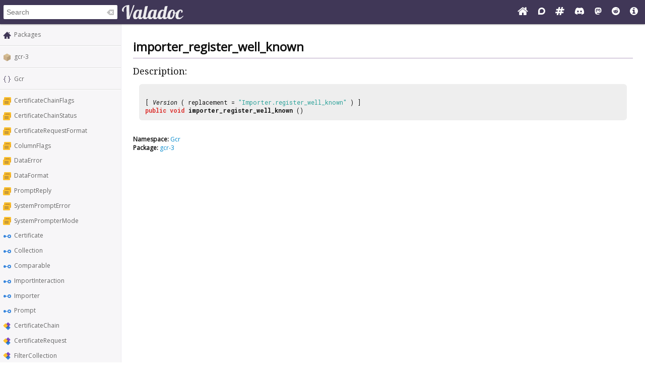

--- FILE ---
content_type: text/html; charset=UTF-8
request_url: https://valadoc.org/gcr-3/Gcr.importer_register_well_known.html
body_size: 4707
content:
<!doctype html>
<html lang="en" itemscope itemtype="http://schema.org/WebSite">
<head>
  <meta charset="UTF-8">
  <meta itemprop="image" content="https://valadoc.org/images/preview.png">
  <meta name="fragment" content="!">
  <meta name="twitter:card" content="summary_large_image" />
  <meta name="theme-color" content="#403757">
  <meta itemprop="url" content="https://valadoc.org/"/>
  <meta property="og:description" content="The canonical source for Vala API references.">
  <meta property="og:image" content="https://valadoc.org/images/preview.png">
  <meta property="og:title" content="Gcr.importer_register_well_known &ndash; gcr-3">
  <meta property="og:type" content="website">
  <title>Gcr.importer_register_well_known &ndash; gcr-3</title>
  <link rel="stylesheet" href="https://fonts.googleapis.com/css?family=Open+Sans:300,400%7CDroid+Serif:400%7CRoboto+Mono:400,500,700,400italic">
  <link rel="stylesheet" href="/styles/main.css" type="text/css">
  <link rel="apple-touch-icon" href="/images/icon.png">
  <link rel="shortcut icon" href="/images/favicon.ico">
  <link rel="search" type="application/opensearchdescription+xml" title="Valadoc" href="/opensearch.xml">
</head>
<body>
  <nav>
    <form action="/">
      <div id="search-box" itemscope itemprop="potentialAction" itemtype="http://schema.org/SearchAction">
        <meta itemprop="target" content="/?q={query}">
        <meta itemprop="query-input" content="required name=query">
        <input itemprop="query-input" id="search-field" type="search" placeholder="Search" autocomplete="off" name="q" />
        <img id="search-field-clear" src="/images/clean.svg" alt="Clear search" />
      </div>
    </form>
    <a class="title" href="/index.htm"><img alt="Valadoc" src="/images/logo.svg"/></a>
    <ul>
      <li><a href="https://vala.dev/" target="_blank" title="Vala Official Website"><svg xmlns="http://www.w3.org/2000/svg" width="1.27em" height="1em" viewBox="0 0 1664 1312"><path fill="currentColor" d="M1408 768v480q0 26-19 45t-45 19H960V928H704v384H320q-26 0-45-19t-19-45V768q0-1 .5-3t.5-3l575-474l575 474q1 2 1 6m223-69l-62 74q-8 9-21 11h-3q-13 0-21-7L832 200L140 777q-12 8-24 7q-13-2-21-11l-62-74q-8-10-7-23.5T37 654L756 55q32-26 76-26t76 26l244 204V64q0-14 9-23t23-9h192q14 0 23 9t9 23v408l219 182q10 8 11 21.5t-7 23.5"/></svg></a>
      <li><a href="https://discourse.gnome.org/tag/vala" target="_blank" title="Discourse (Forums)"><svg xmlns="http://www.w3.org/2000/svg" width="0.88em" height="1em" viewBox="0 0 448 512"><path fill="currentColor" d="M225.9 32C103.3 32 0 130.5 0 252.1C0 256 .1 480 .1 480l225.8-.2c122.7 0 222.1-102.3 222.1-223.9C448 134.3 348.6 32 225.9 32M224 384c-19.4 0-37.9-4.3-54.4-12.1L88.5 392l22.9-75c-9.8-18.1-15.4-38.9-15.4-61c0-70.7 57.3-128 128-128s128 57.3 128 128s-57.3 128-128 128"/></svg></a>
      <li><a href="https://matrix.to/#/#vala:gnome.org" target="_blank" title="Matrix"><svg xmlns="http://www.w3.org/2000/svg" width="1.13em" height="1em" viewBox="0 0 1728 1536"><path fill="currentColor" d="m959 896l64-256H769l-64 256zm768-504l-56 224q-7 24-31 24h-327l-64 256h311q15 0 25 12q10 14 6 28l-56 224q-5 24-31 24h-327l-81 328q-7 24-31 24H841q-16 0-26-12q-9-12-6-28l78-312H633l-81 328q-7 24-31 24H296q-15 0-25-12q-9-12-6-28l78-312H32q-15 0-25-12q-9-12-6-28l56-224q7-24 31-24h327l64-256H168q-15 0-25-12q-10-14-6-28l56-224q5-24 31-24h327l81-328q7-24 32-24h224q15 0 25 12q9 12 6 28l-78 312h254l81-328q7-24 32-24h224q15 0 25 12q9 12 6 28l-78 312h311q15 0 25 12q9 12 6 28"/></svg></a>
      <li><a href="https://discord.gg/YFAzjSVHt7" target="_blank" title="Discord"><svg xmlns="http://www.w3.org/2000/svg" width="1.25em" height="1em" viewBox="0 0 640 512"><path fill="currentColor" d="M524.531 69.836a1.5 1.5 0 0 0-.764-.7A485.065 485.065 0 0 0 404.081 32.03a1.816 1.816 0 0 0-1.923.91a337.461 337.461 0 0 0-14.9 30.6a447.848 447.848 0 0 0-134.426 0a309.541 309.541 0 0 0-15.135-30.6a1.89 1.89 0 0 0-1.924-.91a483.689 483.689 0 0 0-119.688 37.107a1.712 1.712 0 0 0-.788.676C39.068 183.651 18.186 294.69 28.43 404.354a2.016 2.016 0 0 0 .765 1.375a487.666 487.666 0 0 0 146.825 74.189a1.9 1.9 0 0 0 2.063-.676A348.2 348.2 0 0 0 208.12 430.4a1.86 1.86 0 0 0-1.019-2.588a321.173 321.173 0 0 1-45.868-21.853a1.885 1.885 0 0 1-.185-3.126a251.047 251.047 0 0 0 9.109-7.137a1.819 1.819 0 0 1 1.9-.256c96.229 43.917 200.41 43.917 295.5 0a1.812 1.812 0 0 1 1.924.233a234.533 234.533 0 0 0 9.132 7.16a1.884 1.884 0 0 1-.162 3.126a301.407 301.407 0 0 1-45.89 21.83a1.875 1.875 0 0 0-1 2.611a391.055 391.055 0 0 0 30.014 48.815a1.864 1.864 0 0 0 2.063.7A486.048 486.048 0 0 0 610.7 405.729a1.882 1.882 0 0 0 .765-1.352c12.264-126.783-20.532-236.912-86.934-334.541M222.491 337.58c-28.972 0-52.844-26.587-52.844-59.239s23.409-59.241 52.844-59.241c29.665 0 53.306 26.82 52.843 59.239c0 32.654-23.41 59.241-52.843 59.241m195.38 0c-28.971 0-52.843-26.587-52.843-59.239s23.409-59.241 52.843-59.241c29.667 0 53.307 26.82 52.844 59.239c0 32.654-23.177 59.241-52.844 59.241"/></svg></a>
      <li><a href="https://mastodon.social/@vala_lang" target="_blank" title="Mastodon"><svg xmlns="http://www.w3.org/2000/svg" width="0.88em" height="1em" viewBox="0 0 448 512"><path fill="currentColor" d="M433 179.11c0-97.2-63.71-125.7-63.71-125.7c-62.52-28.7-228.56-28.4-290.48 0c0 0-63.72 28.5-63.72 125.7c0 115.7-6.6 259.4 105.63 289.1c40.51 10.7 75.32 13 103.33 11.4c50.81-2.8 79.32-18.1 79.32-18.1l-1.7-36.9s-36.31 11.4-77.12 10.1c-40.41-1.4-83-4.4-89.63-54a102.54 102.54 0 0 1-.9-13.9c85.63 20.9 158.65 9.1 178.75 6.7c56.12-6.7 105-41.3 111.23-72.9c9.8-49.8 9-121.5 9-121.5m-75.12 125.2h-46.63v-114.2c0-49.7-64-51.6-64 6.9v62.5h-46.33V197c0-58.5-64-56.6-64-6.9v114.2H90.19c0-122.1-5.2-147.9 18.41-175c25.9-28.9 79.82-30.8 103.83 6.1l11.6 19.5l11.6-19.5c24.11-37.1 78.12-34.8 103.83-6.1c23.71 27.3 18.4 53 18.4 175z"/></svg></a>
      <li><a href="https://www.reddit.com/r/vala/" target="_blank" title="Reddit"><svg xmlns="http://www.w3.org/2000/svg" width="1em" height="1em" viewBox="0 0 1792 1792"><path fill="currentColor" d="M1095 1167q16 16 0 31q-62 62-199 62t-199-62q-16-15 0-31q6-6 15-6t15 6q48 49 169 49q120 0 169-49q6-6 15-6t15 6M788 986q0 37-26 63t-63 26t-63.5-26t-26.5-63q0-38 26.5-64t63.5-26t63 26.5t26 63.5m395 0q0 37-26.5 63t-63.5 26t-63-26t-26-63t26-63.5t63-26.5t63.5 26t26.5 64m251-120q0-49-35-84t-85-35t-86 36q-130-90-311-96l63-283l200 45q0 37 26 63t63 26t63.5-26.5T1359 448t-26.5-63.5T1269 358q-54 0-80 50l-221-49q-19-5-25 16l-69 312q-180 7-309 97q-35-37-87-37q-50 0-85 35t-35 84q0 35 18.5 64t49.5 44q-6 27-6 56q0 142 140 243t337 101q198 0 338-101t140-243q0-32-7-57q30-15 48-43.5t18-63.5m358 30q0 182-71 348t-191 286t-286 191t-348 71t-348-71t-286-191t-191-286T0 896t71-348t191-286T548 71T896 0t348 71t286 191t191 286t71 348"/></svg></a>
      <li><a href="/markup.htm" title="Markup Info"><svg xmlns="http://www.w3.org/2000/svg" width="1em" height="1em" viewBox="0 0 1536 1536"><path fill="currentColor" d="M1024 1248v-160q0-14-9-23t-23-9h-96V544q0-14-9-23t-23-9H544q-14 0-23 9t-9 23v160q0 14 9 23t23 9h96v320h-96q-14 0-23 9t-9 23v160q0 14 9 23t23 9h448q14 0 23-9t9-23M896 352V192q0-14-9-23t-23-9H672q-14 0-23 9t-9 23v160q0 14 9 23t23 9h192q14 0 23-9t9-23m640 416q0 209-103 385.5T1153.5 1433T768 1536t-385.5-103T103 1153.5T0 768t103-385.5T382.5 103T768 0t385.5 103T1433 382.5T1536 768"/></svg></a>
    </ul>
  </nav>
  <div id="sidebar">
    <ul class="navi_main" id="search-results"></ul>
    <div id="navigation-content">
      
<div class="site_navigation">
  <ul class="navi_main">
    <li class="package_index"><a href="/index.htm">Packages</a></li>
  </ul>
  <hr class="navi_hr"/>
  <ul class="navi_main">
    <li class="package"><a href="/gcr-3/index.htm">gcr-3</a></li>
  </ul>
  <hr class="navi_hr"/>
  <ul class="navi_main">
    <li class="namespace"><a href="/gcr-3/Gcr.html">Gcr</a></li>
  </ul>
  <hr class="navi_hr"/>
  <ul class="navi_main">
    <li class="enum"><a href="/gcr-3/Gcr.CertificateChainFlags.html">CertificateChainFlags</a></li>
    <li class="enum"><a href="/gcr-3/Gcr.CertificateChainStatus.html">CertificateChainStatus</a></li>
    <li class="enum"><a href="/gcr-3/Gcr.CertificateRequestFormat.html">CertificateRequestFormat</a></li>
    <li class="enum"><a href="/gcr-3/Gcr.ColumnFlags.html">ColumnFlags</a></li>
    <li class="enum"><a href="/gcr-3/Gcr.DataError.html">DataError</a></li>
    <li class="enum"><a href="/gcr-3/Gcr.DataFormat.html">DataFormat</a></li>
    <li class="enum"><a href="/gcr-3/Gcr.PromptReply.html">PromptReply</a></li>
    <li class="enum"><a href="/gcr-3/Gcr.SystemPromptError.html">SystemPromptError</a></li>
    <li class="enum"><a href="/gcr-3/Gcr.SystemPrompterMode.html">SystemPrompterMode</a></li>
    <li class="interface"><a href="/gcr-3/Gcr.Certificate.html">Certificate</a></li>
    <li class="interface"><a href="/gcr-3/Gcr.Collection.html">Collection</a></li>
    <li class="interface"><a href="/gcr-3/Gcr.Comparable.html">Comparable</a></li>
    <li class="interface"><a href="/gcr-3/Gcr.ImportInteraction.html">ImportInteraction</a></li>
    <li class="interface"><a href="/gcr-3/Gcr.Importer.html">Importer</a></li>
    <li class="interface"><a href="/gcr-3/Gcr.Prompt.html">Prompt</a></li>
    <li class="class"><a href="/gcr-3/Gcr.CertificateChain.html">CertificateChain</a></li>
    <li class="class"><a href="/gcr-3/Gcr.CertificateRequest.html">CertificateRequest</a></li>
    <li class="class"><a href="/gcr-3/Gcr.FilterCollection.html">FilterCollection</a></li>
    <li class="class"><a href="/gcr-3/Gcr.Parsed.html">Parsed</a></li>
    <li class="class"><a href="/gcr-3/Gcr.Parser.html">Parser</a></li>
    <li class="class"><a href="/gcr-3/Gcr.Pkcs11Certificate.html">Pkcs11Certificate</a></li>
    <li class="class"><a href="/gcr-3/Gcr.SecretExchange.html">SecretExchange</a></li>
    <li class="class"><a href="/gcr-3/Gcr.SimpleCertificate.html">SimpleCertificate</a></li>
    <li class="class"><a href="/gcr-3/Gcr.SimpleCollection.html">SimpleCollection</a></li>
    <li class="class"><a href="/gcr-3/Gcr.SshAskpass.html">SshAskpass</a></li>
    <li class="class"><a href="/gcr-3/Gcr.SystemPrompt.html">SystemPrompt</a></li>
    <li class="class"><a href="/gcr-3/Gcr.SystemPrompter.html">SystemPrompter</a></li>
    <li class="class"><a href="/gcr-3/Gcr.UnionCollection.html">UnionCollection</a></li>
    <li class="struct"><a href="/gcr-3/Gcr.Column.html">Column</a></li>
    <li class="constant"><a href="/gcr-3/Gcr.ICON_CERTIFICATE.html">ICON_CERTIFICATE</a></li>
    <li class="constant"><a href="/gcr-3/Gcr.ICON_GNUPG.html">ICON_GNUPG</a></li>
    <li class="constant"><a href="/gcr-3/Gcr.ICON_HOME_DIRECTORY.html">ICON_HOME_DIRECTORY</a></li>
    <li class="constant"><a href="/gcr-3/Gcr.ICON_KEY.html">ICON_KEY</a></li>
    <li class="constant"><a href="/gcr-3/Gcr.ICON_KEY_PAIR.html">ICON_KEY_PAIR</a></li>
    <li class="constant"><a href="/gcr-3/Gcr.ICON_PASSWORD.html">ICON_PASSWORD</a></li>
    <li class="constant"><a href="/gcr-3/Gcr.ICON_SMART_CARD.html">ICON_SMART_CARD</a></li>
    <li class="constant"><a href="/gcr-3/Gcr.MAJOR_VERSION.html">MAJOR_VERSION</a></li>
    <li class="constant"><a href="/gcr-3/Gcr.MICRO_VERSION.html">MICRO_VERSION</a></li>
    <li class="constant"><a href="/gcr-3/Gcr.MINOR_VERSION.html">MINOR_VERSION</a></li>
    <li class="constant"><a href="/gcr-3/Gcr.PURPOSE_CLIENT_AUTH.html">PURPOSE_CLIENT_AUTH</a></li>
    <li class="constant"><a href="/gcr-3/Gcr.PURPOSE_CODE_SIGNING.html">PURPOSE_CODE_SIGNING</a></li>
    <li class="constant"><a href="/gcr-3/Gcr.PURPOSE_EMAIL.html">PURPOSE_EMAIL</a></li>
    <li class="constant"><a href="/gcr-3/Gcr.PURPOSE_SERVER_AUTH.html">PURPOSE_SERVER_AUTH</a></li>
    <li class="constant"><a href="/gcr-3/Gcr.SECRET_EXCHANGE_PROTOCOL_1.html">SECRET_EXCHANGE_PROTOCOL_1</a></li>
    <li class="constant"><a href="/gcr-3/Gcr.UNLOCK_OPTION_ALWAYS.html">UNLOCK_OPTION_ALWAYS</a></li>
    <li class="constant"><a href="/gcr-3/Gcr.UNLOCK_OPTION_IDLE.html">UNLOCK_OPTION_IDLE</a></li>
    <li class="constant"><a href="/gcr-3/Gcr.UNLOCK_OPTION_SESSION.html">UNLOCK_OPTION_SESSION</a></li>
    <li class="constant"><a href="/gcr-3/Gcr.UNLOCK_OPTION_TIMEOUT.html">UNLOCK_OPTION_TIMEOUT</a></li>
    <li class="delegate"><a href="/gcr-3/Gcr.FilterCollectionFunc.html">FilterCollectionFunc</a></li>
    <li class="method"><a href="/gcr-3/Gcr.certificate_compare.html">certificate_compare</a></li>
    <li class="method"><a href="/gcr-3/Gcr.fingerprint_from_attributes.html">fingerprint_from_attributes</a></li>
    <li class="method"><a href="/gcr-3/Gcr.fingerprint_from_subject_public_key_info.html">fingerprint_from_subject_public_key_info</a></li>
    <li class="method"><a href="/gcr-3/Gcr.icon_for_token.html">icon_for_token</a></li>
    <li class="method"><a href="/gcr-3/Gcr.importer_create_for_parsed.html">importer_create_for_parsed</a></li>
    <li class="method"><a href="/gcr-3/Gcr.importer_queue_and_filter_for_parsed.html">importer_queue_and_filter_for_parsed</a></li>
    <li class="method"><a href="/gcr-3/Gcr.importer_register.html">importer_register</a></li>
    <li class="method">importer_register_well_known</li>
    <li class="method"><a href="/gcr-3/Gcr.mock_prompter_disconnect.html">mock_prompter_disconnect</a></li>
    <li class="method"><a href="/gcr-3/Gcr.mock_prompter_expect_close.html">mock_prompter_expect_close</a></li>
    <li class="method"><a href="/gcr-3/Gcr.mock_prompter_expect_confirm_cancel.html">mock_prompter_expect_confirm_cancel</a></li>
    <li class="method"><a href="/gcr-3/Gcr.mock_prompter_expect_password_cancel.html">mock_prompter_expect_password_cancel</a></li>
    <li class="method"><a href="/gcr-3/Gcr.mock_prompter_get_delay_msec.html">mock_prompter_get_delay_msec</a></li>
    <li class="method"><a href="/gcr-3/Gcr.mock_prompter_is_expecting.html">mock_prompter_is_expecting</a></li>
    <li class="method"><a href="/gcr-3/Gcr.mock_prompter_is_prompting.html">mock_prompter_is_prompting</a></li>
    <li class="method"><a href="/gcr-3/Gcr.mock_prompter_set_delay_msec.html">mock_prompter_set_delay_msec</a></li>
    <li class="method"><a href="/gcr-3/Gcr.mock_prompter_start.html">mock_prompter_start</a></li>
    <li class="method"><a href="/gcr-3/Gcr.mock_prompter_stop.html">mock_prompter_stop</a></li>
    <li class="method"><a href="/gcr-3/Gcr.parsed_unref.html">parsed_unref</a></li>
    <li class="method"><a href="/gcr-3/Gcr.pkcs11_add_module.html">pkcs11_add_module</a></li>
    <li class="method"><a href="/gcr-3/Gcr.pkcs11_add_module_from_file.html">pkcs11_add_module_from_file</a></li>
    <li class="method"><a href="/gcr-3/Gcr.pkcs11_get_modules.html">pkcs11_get_modules</a></li>
    <li class="method"><a href="/gcr-3/Gcr.pkcs11_get_trust_lookup_slots.html">pkcs11_get_trust_lookup_slots</a></li>
    <li class="method"><a href="/gcr-3/Gcr.pkcs11_get_trust_lookup_uris.html">pkcs11_get_trust_lookup_uris</a></li>
    <li class="method"><a href="/gcr-3/Gcr.pkcs11_get_trust_store_slot.html">pkcs11_get_trust_store_slot</a></li>
    <li class="method"><a href="/gcr-3/Gcr.pkcs11_get_trust_store_uri.html">pkcs11_get_trust_store_uri</a></li>
    <li class="method"><a href="/gcr-3/Gcr.pkcs11_initialize.html">pkcs11_initialize</a></li>
    <li class="method"><a href="/gcr-3/Gcr.pkcs11_initialize_async.html">pkcs11_initialize_async</a></li>
    <li class="method"><a href="/gcr-3/Gcr.pkcs11_set_modules.html">pkcs11_set_modules</a></li>
    <li class="method"><a href="/gcr-3/Gcr.pkcs11_set_trust_lookup_uris.html">pkcs11_set_trust_lookup_uris</a></li>
    <li class="method"><a href="/gcr-3/Gcr.pkcs11_set_trust_store_uri.html">pkcs11_set_trust_store_uri</a></li>
    <li class="method"><a href="/gcr-3/Gcr.trust_add_pinned_certificate.html">trust_add_pinned_certificate</a></li>
    <li class="method"><a href="/gcr-3/Gcr.trust_add_pinned_certificate_async.html">trust_add_pinned_certificate_async</a></li>
    <li class="method"><a href="/gcr-3/Gcr.trust_is_certificate_anchored.html">trust_is_certificate_anchored</a></li>
    <li class="method"><a href="/gcr-3/Gcr.trust_is_certificate_anchored_async.html">trust_is_certificate_anchored_async</a></li>
    <li class="method"><a href="/gcr-3/Gcr.trust_is_certificate_pinned.html">trust_is_certificate_pinned</a></li>
    <li class="method"><a href="/gcr-3/Gcr.trust_is_certificate_pinned_async.html">trust_is_certificate_pinned_async</a></li>
    <li class="method"><a href="/gcr-3/Gcr.trust_remove_pinned_certificate.html">trust_remove_pinned_certificate</a></li>
    <li class="method"><a href="/gcr-3/Gcr.trust_remove_pinned_certificate_async.html">trust_remove_pinned_certificate_async</a></li>
  </ul>
</div>    </div>
  </div>
  <div id="content-wrapper">
    <div id="content">
      
<div class="site_content">
  <h1 class="main_title">importer_register_well_known</h1>
  <hr class="main_hr"/>
  <h2 class="main_title">Description:</h2>
  <div class="main_code_definition"><br/>[ <span class="main_type">Version</span> ( replacement = <span class="main_literal">"Importer.register_well_known"</span> ) ]<br/><span class="main_keyword">public</span> <span class="main_keyword">void</span> <b><span class="method">importer_register_well_known</span></b> ()
  </div><br/>
  <div class="namespace_note"><b>Namespace:</b> <a href="/gcr-3/Gcr.html">Gcr</a>
  </div>
  <div class="package_note"><b>Package:</b> <a href="/gcr-3/index.htm">gcr-3</a>
  </div>
</div>    </div>
  </div>
  <footer>
    Copyright © 2026 Valadoc.org | Documentation is licensed under the same terms as its upstream |
    <a href="https://github.com/vala-lang/valadoc-org/issues" target="_blank">Report an Issue</a>
  </footer>
  <script type="text/javascript" src="/scripts/fetch.js"></script>
  <script type="text/javascript" src="/scripts/valadoc.js"></script>
  <script type="text/javascript" src="/scripts/main.js"></script>
</body>
</html>


--- FILE ---
content_type: image/svg+xml
request_url: https://valadoc.org/images/delegate.svg
body_size: 794
content:
<svg xmlns="http://www.w3.org/2000/svg" width="16.036" height="16"><path d="M6 3c-.554 0-1 .446-1 1v1H2.793A.791.791 0 0 0 2 5.793L4.207 8H7V7h2v1h2.793L14 5.793A.791.791 0 0 0 13.207 5H11V4c0-.554-.446-1-1-1H6zm.5 1h3c.277 0 .5.223.5.5V5H6v-.5c0-.277.223-.5.5-.5zM2 7.207v6c0 .44.354.793.793.793h10.414c.44 0 .793-.354.793-.793v-6L12.207 9H9v1H7V9H3.793L2 7.207z" style="color:#000;clip-rule:nonzero;display:inline;overflow:visible;visibility:visible;opacity:1;isolation:auto;mix-blend-mode:normal;color-interpolation:sRGB;color-interpolation-filters:linearRGB;solid-color:#000;solid-opacity:1;fill:#814cc8;fill-opacity:1;fill-rule:evenodd;stroke:none;stroke-width:2.5;stroke-linecap:round;stroke-linejoin:round;stroke-miterlimit:4;stroke-dasharray:none;stroke-dashoffset:0;stroke-opacity:1;color-rendering:auto;image-rendering:auto;shape-rendering:auto;text-rendering:auto;enable-background:accumulate"/></svg>